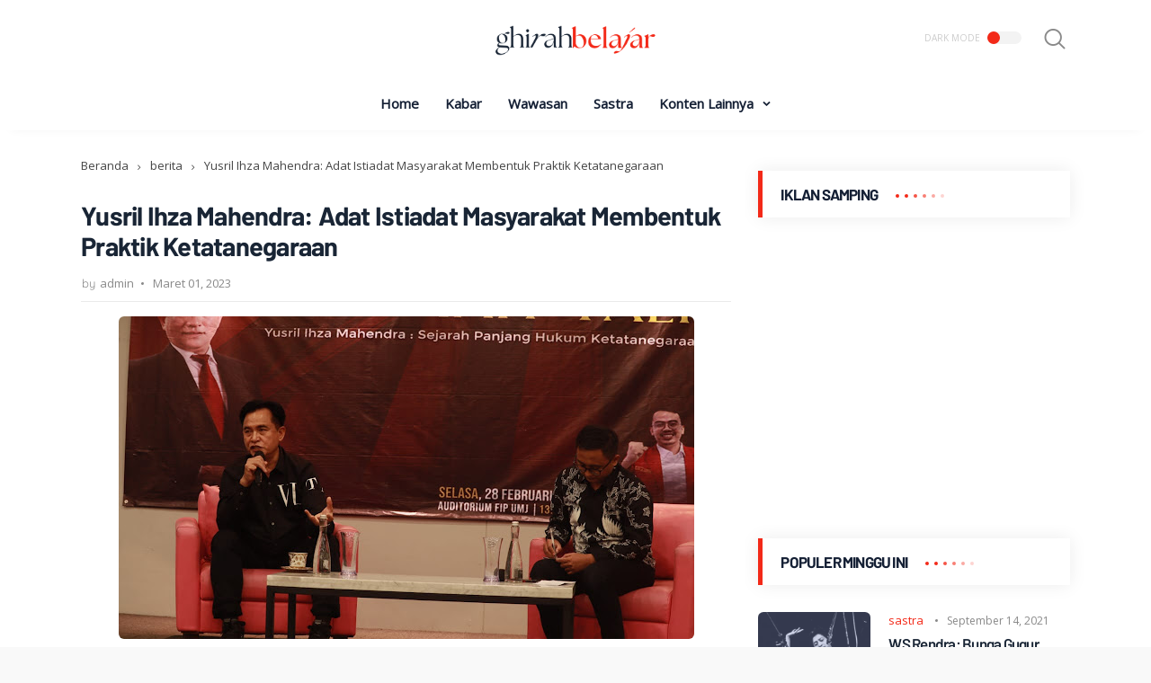

--- FILE ---
content_type: text/html; charset=utf-8
request_url: https://www.google.com/recaptcha/api2/aframe
body_size: 265
content:
<!DOCTYPE HTML><html><head><meta http-equiv="content-type" content="text/html; charset=UTF-8"></head><body><script nonce="KkM5ES4gdhHhGGKp7Xaolw">/** Anti-fraud and anti-abuse applications only. See google.com/recaptcha */ try{var clients={'sodar':'https://pagead2.googlesyndication.com/pagead/sodar?'};window.addEventListener("message",function(a){try{if(a.source===window.parent){var b=JSON.parse(a.data);var c=clients[b['id']];if(c){var d=document.createElement('img');d.src=c+b['params']+'&rc='+(localStorage.getItem("rc::a")?sessionStorage.getItem("rc::b"):"");window.document.body.appendChild(d);sessionStorage.setItem("rc::e",parseInt(sessionStorage.getItem("rc::e")||0)+1);localStorage.setItem("rc::h",'1769296169281');}}}catch(b){}});window.parent.postMessage("_grecaptcha_ready", "*");}catch(b){}</script></body></html>

--- FILE ---
content_type: text/javascript; charset=UTF-8
request_url: https://www.ghirahbelajar.com/feeds/posts/default/-/berita?alt=json-in-script&max-results=6&callback=jQuery35101326844886457712_1769296167658&_=1769296167659
body_size: 7806
content:
// API callback
jQuery35101326844886457712_1769296167658({"version":"1.0","encoding":"UTF-8","feed":{"xmlns":"http://www.w3.org/2005/Atom","xmlns$openSearch":"http://a9.com/-/spec/opensearchrss/1.0/","xmlns$blogger":"http://schemas.google.com/blogger/2008","xmlns$georss":"http://www.georss.org/georss","xmlns$gd":"http://schemas.google.com/g/2005","xmlns$thr":"http://purl.org/syndication/thread/1.0","id":{"$t":"tag:blogger.com,1999:blog-3728442207821452375"},"updated":{"$t":"2026-01-23T00:46:51.998-08:00"},"category":[{"term":"berita"},{"term":"wawasan"},{"term":"pendidikan"},{"term":"sastra"},{"term":"buku"},{"term":"event menulis"},{"term":"event"},{"term":"kisah"}],"title":{"type":"text","$t":"Ghirah Belajar"},"subtitle":{"type":"html","$t":"Berbagi Inspirasi dan Pengetahuan"},"link":[{"rel":"http://schemas.google.com/g/2005#feed","type":"application/atom+xml","href":"https:\/\/www.ghirahbelajar.com\/feeds\/posts\/default"},{"rel":"self","type":"application/atom+xml","href":"https:\/\/www.blogger.com\/feeds\/3728442207821452375\/posts\/default\/-\/berita?alt=json-in-script\u0026max-results=6"},{"rel":"alternate","type":"text/html","href":"https:\/\/www.ghirahbelajar.com\/search\/label\/berita"},{"rel":"hub","href":"http://pubsubhubbub.appspot.com/"},{"rel":"next","type":"application/atom+xml","href":"https:\/\/www.blogger.com\/feeds\/3728442207821452375\/posts\/default\/-\/berita\/-\/berita?alt=json-in-script\u0026start-index=7\u0026max-results=6"}],"author":[{"name":{"$t":"Unknown"},"email":{"$t":"noreply@blogger.com"},"gd$image":{"rel":"http://schemas.google.com/g/2005#thumbnail","width":"16","height":"16","src":"https:\/\/img1.blogblog.com\/img\/b16-rounded.gif"}}],"generator":{"version":"7.00","uri":"http://www.blogger.com","$t":"Blogger"},"openSearch$totalResults":{"$t":"358"},"openSearch$startIndex":{"$t":"1"},"openSearch$itemsPerPage":{"$t":"6"},"entry":[{"id":{"$t":"tag:blogger.com,1999:blog-3728442207821452375.post-7097598826990059535"},"published":{"$t":"2026-01-19T17:12:00.000-08:00"},"updated":{"$t":"2026-01-19T17:12:30.568-08:00"},"category":[{"scheme":"http://www.blogger.com/atom/ns#","term":"berita"}],"title":{"type":"text","$t":"Mahasiswa Uhamka Lakukan Pemberdayaan dengan Semangat Al-Maun"},"content":{"type":"html","$t":"\u003Cp\u003E\u003C\/p\u003E\u003Cdiv class=\"separator\" style=\"clear: both; text-align: center;\"\u003E\u003Ca href=\"https:\/\/blogger.googleusercontent.com\/img\/b\/R29vZ2xl\/AVvXsEjlc19c56KPH3vNl1Sv06YvTEjnceKVhxY4cNr_wTOEZqUCWFF-XZ2oaYDV02LDEm64NbolNiURBhmYMW7_lkDQ2pQBQ8mTWuflExtgEoJZ-3pJaufpuwlhRotyDl8F-Z95kh603KiRG6xRkh6OFNU9mAZOQ7UB9fVodIr6SOLoNO8e59nDuJtdDQ8Al1dX\/s1160\/WhatsApp%20Image%202026-01-13%20at%2009.53.58%20(1).jpeg\" imageanchor=\"1\" style=\"margin-left: 1em; margin-right: 1em;\"\u003E\u003Cimg border=\"0\" data-original-height=\"870\" data-original-width=\"1160\" height=\"480\" src=\"https:\/\/blogger.googleusercontent.com\/img\/b\/R29vZ2xl\/AVvXsEjlc19c56KPH3vNl1Sv06YvTEjnceKVhxY4cNr_wTOEZqUCWFF-XZ2oaYDV02LDEm64NbolNiURBhmYMW7_lkDQ2pQBQ8mTWuflExtgEoJZ-3pJaufpuwlhRotyDl8F-Z95kh603KiRG6xRkh6OFNU9mAZOQ7UB9fVodIr6SOLoNO8e59nDuJtdDQ8Al1dX\/w640-h480\/WhatsApp%20Image%202026-01-13%20at%2009.53.58%20(1).jpeg\" width=\"640\" \/\u003E\u003C\/a\u003E\u003C\/div\u003E\u003Cbr \/\u003EGHIRAHBELAJAR.COM, JAKARTA – Mahasiswa Program Studi PGSD FKIP Uhamka melaksanakan program pemberdayaan kaum dhuafa sebagai bagian dari implementasi nilai-nilai Teologi Al-Ma’un. Kegiatan ini menyasar warga yang membutuhkan bantuan ekonomi dan kesehatan di wilayah Jakarta Timur.\u003Cp\u003E\u003C\/p\u003E\u003Cp\u003ESalah satu penerima manfaat dalam program ini adalah Nenek Tuni, seorang lansia yang sehari-hari bekerja sebagai penjual mainan anak-anak. Di usianya yang senja, ia menghadapi kendala kesehatan fisik serta penghasilan yang tidak menentu untuk memenuhi kebutuhan sehari-hari.\u003C\/p\u003E\u003Ch3 style=\"text-align: left;\"\u003EProses Pemberdayaan\u003C\/h3\u003E\u003Cp\u003EKegiatan dimulai dengan survei lapangan untuk memastikan bantuan tepat sasaran. Setelah melakukan pendataan mengenai kebutuhan mendesak, para mahasiswa menggalang donasi melalui penyebaran pamflet informasi secara daring.\u003C\/p\u003E\u003Cp\u003EDalam kurun waktu tiga minggu, tim mahasiswa berhasil mengumpulkan dana sebesar Rp1.000.000. Dana tersebut kemudian disalurkan dalam bentuk:\u003C\/p\u003E\u003Cp\u003E\u003C\/p\u003E\u003Cul style=\"text-align: left;\"\u003E\u003Cli\u003EKebutuhan Pokok: Bahan makanan untuk menunjang kecukupan pangan.\u003C\/li\u003E\u003Cli\u003EBantuan Kesehatan: Uang tunai untuk membantu biaya pengobatan penyakit punggung dan lutut yang diderita Nenek Tuni.\u003C\/li\u003E\u003C\/ul\u003E\u003Cp\u003E\u003C\/p\u003E\u003Ch3 style=\"text-align: left;\"\u003ETujuan Kegiatan\u003C\/h3\u003E\u003Cp\u003EProgram ini bertujuan untuk mengasah rasa empati mahasiswa sekaligus memberikan dampak nyata bagi masyarakat. Melalui aksi sederhana ini, mahasiswa berharap dapat meringankan beban hidup sesama dan menginspirasi pihak lain untuk melakukan gerakan serupa.\u003C\/p\u003E\u003Cp\u003E\"Kami berharap bantuan ini bermanfaat bagi kesehatan dan keseharian Nenek Tuni. Semoga kegiatan ini dapat terus konsisten dilaksanakan setiap tahunnya,\" ujar perwakilan kelompok mahasiswa.\u003C\/p\u003E"},"link":[{"rel":"replies","type":"application/atom+xml","href":"https:\/\/www.ghirahbelajar.com\/feeds\/7097598826990059535\/comments\/default","title":"Posting Komentar"},{"rel":"replies","type":"text/html","href":"https:\/\/www.ghirahbelajar.com\/2026\/01\/mahasiswa-uhamka-lakukan-pemberdayaan-dengan-semangat-al-maun.html#comment-form","title":"0 Komentar"},{"rel":"edit","type":"application/atom+xml","href":"https:\/\/www.blogger.com\/feeds\/3728442207821452375\/posts\/default\/7097598826990059535"},{"rel":"self","type":"application/atom+xml","href":"https:\/\/www.blogger.com\/feeds\/3728442207821452375\/posts\/default\/7097598826990059535"},{"rel":"alternate","type":"text/html","href":"https:\/\/www.ghirahbelajar.com\/2026\/01\/mahasiswa-uhamka-lakukan-pemberdayaan-dengan-semangat-al-maun.html","title":"Mahasiswa Uhamka Lakukan Pemberdayaan dengan Semangat Al-Maun"}],"author":[{"name":{"$t":"Unknown"},"email":{"$t":"noreply@blogger.com"},"gd$image":{"rel":"http://schemas.google.com/g/2005#thumbnail","width":"16","height":"16","src":"https:\/\/img1.blogblog.com\/img\/b16-rounded.gif"}}],"media$thumbnail":{"xmlns$media":"http://search.yahoo.com/mrss/","url":"https:\/\/blogger.googleusercontent.com\/img\/b\/R29vZ2xl\/AVvXsEjlc19c56KPH3vNl1Sv06YvTEjnceKVhxY4cNr_wTOEZqUCWFF-XZ2oaYDV02LDEm64NbolNiURBhmYMW7_lkDQ2pQBQ8mTWuflExtgEoJZ-3pJaufpuwlhRotyDl8F-Z95kh603KiRG6xRkh6OFNU9mAZOQ7UB9fVodIr6SOLoNO8e59nDuJtdDQ8Al1dX\/s72-w640-h480-c\/WhatsApp%20Image%202026-01-13%20at%2009.53.58%20(1).jpeg","height":"72","width":"72"},"thr$total":{"$t":"0"}},{"id":{"$t":"tag:blogger.com,1999:blog-3728442207821452375.post-2276850221897935566"},"published":{"$t":"2026-01-19T17:07:00.000-08:00"},"updated":{"$t":"2026-01-19T17:07:50.512-08:00"},"category":[{"scheme":"http://www.blogger.com/atom/ns#","term":"berita"}],"title":{"type":"text","$t":"Pegiat AKASIA Ikuti Kuliah Bersama Prof Cates di Nagoya University Jepang"},"content":{"type":"html","$t":"\u003Cp\u003E\u003C\/p\u003E\u003Cdiv class=\"separator\" style=\"clear: both; text-align: center;\"\u003E\u003Ca href=\"https:\/\/blogger.googleusercontent.com\/img\/b\/R29vZ2xl\/AVvXsEijwayh40qmh8v7pBE3CyF7-R_LBRskozfDrLuNeCFU7qjCKbMoDwjYW6DQNYvT9PiA9c1VquJoWWNSjewHcL0Jhc3dzrqgnlIaVuLvB-tKxxofX3HurHxvH1_Pg-zi9iLTZ8su8i8_mRtwZ3DDBAxlBgQ7DC0BCibovv3-GBFmCrniNtmwPZomPPoG1oEe\/s768\/WhatsApp%20Image%202026-01-19%20at%2014.27.59.jpeg\" imageanchor=\"1\" style=\"margin-left: 1em; margin-right: 1em;\"\u003E\u003Cimg border=\"0\" data-original-height=\"576\" data-original-width=\"768\" height=\"480\" src=\"https:\/\/blogger.googleusercontent.com\/img\/b\/R29vZ2xl\/AVvXsEijwayh40qmh8v7pBE3CyF7-R_LBRskozfDrLuNeCFU7qjCKbMoDwjYW6DQNYvT9PiA9c1VquJoWWNSjewHcL0Jhc3dzrqgnlIaVuLvB-tKxxofX3HurHxvH1_Pg-zi9iLTZ8su8i8_mRtwZ3DDBAxlBgQ7DC0BCibovv3-GBFmCrniNtmwPZomPPoG1oEe\/w640-h480\/WhatsApp%20Image%202026-01-19%20at%2014.27.59.jpeg\" width=\"640\" \/\u003E\u003C\/a\u003E\u003C\/div\u003E\u003Cbr \/\u003EGHIRAHBELAJAR.COM, NAGOYA — Pada 17-18 Januari 2026, Gina Ristiana, salah satu pendiri komunitas AKASIA, menghadiri rangkaian Kuliah Umum di Nagoya University of Foreign Studies, Jepang. Acara ini fokus pada topik linguistik dunia serta dinamika pembelajaran dan pengajaran bahasa di kancah internasional.\u003Cp\u003E\u003C\/p\u003E\u003Cp\u003EDalam forum ini, Gina menjadi salah satu peserta yang mewakili Indonesia untuk mendalami perspektif global dari narasumber utama, Kip A. Cates. Beliau merupakan Profesor Emeritus dari Universitas Tottori yang telah aktif selama 30 tahun di bidang pendidikan global dan pengajaran bahasa Inggris (EFL). Cates dikenal luas sebagai pendiri Asian Youth Forum (AYF) dan telah bekerja atau melakukan perjalanan di 50 negara.\u003C\/p\u003E\u003Cp\u003EPartisipasi Gina dalam kegiatan ini memberikan dimensi baru bagi perannya sebagai pendidik dan penggerak komunitas di Indonesia. Ia merefleksikan bahwa bahasa bukan sekadar kumpulan kosakata, melainkan sebuah jembatan pemahaman. Menurutnya, dalam proses interaksi belajar-mengajar, setiap elemen—mulai dari bunyi, makna, hingga adaptasi bahasa—memiliki peran penting dalam memperkaya cara manusia untuk saling mengerti satu sama lain.\u003C\/p\u003E\u003Cp\u003EKehadiran Gina di Nagoya University ini diharapkan dapat membawa perspektif linguistik yang lebih inklusif dan aplikatif untuk diterapkan di lingkungan pendidikan Indonesia, sejalan dengan visi komunitas AKASIA.\u003C\/p\u003E"},"link":[{"rel":"replies","type":"application/atom+xml","href":"https:\/\/www.ghirahbelajar.com\/feeds\/2276850221897935566\/comments\/default","title":"Posting Komentar"},{"rel":"replies","type":"text/html","href":"https:\/\/www.ghirahbelajar.com\/2026\/01\/pegiat-akasia-ikuti-kuliah-bersama-prof-cates-di-nagoya-university-jepang.html#comment-form","title":"0 Komentar"},{"rel":"edit","type":"application/atom+xml","href":"https:\/\/www.blogger.com\/feeds\/3728442207821452375\/posts\/default\/2276850221897935566"},{"rel":"self","type":"application/atom+xml","href":"https:\/\/www.blogger.com\/feeds\/3728442207821452375\/posts\/default\/2276850221897935566"},{"rel":"alternate","type":"text/html","href":"https:\/\/www.ghirahbelajar.com\/2026\/01\/pegiat-akasia-ikuti-kuliah-bersama-prof-cates-di-nagoya-university-jepang.html","title":"Pegiat AKASIA Ikuti Kuliah Bersama Prof Cates di Nagoya University Jepang"}],"author":[{"name":{"$t":"Unknown"},"email":{"$t":"noreply@blogger.com"},"gd$image":{"rel":"http://schemas.google.com/g/2005#thumbnail","width":"16","height":"16","src":"https:\/\/img1.blogblog.com\/img\/b16-rounded.gif"}}],"media$thumbnail":{"xmlns$media":"http://search.yahoo.com/mrss/","url":"https:\/\/blogger.googleusercontent.com\/img\/b\/R29vZ2xl\/AVvXsEijwayh40qmh8v7pBE3CyF7-R_LBRskozfDrLuNeCFU7qjCKbMoDwjYW6DQNYvT9PiA9c1VquJoWWNSjewHcL0Jhc3dzrqgnlIaVuLvB-tKxxofX3HurHxvH1_Pg-zi9iLTZ8su8i8_mRtwZ3DDBAxlBgQ7DC0BCibovv3-GBFmCrniNtmwPZomPPoG1oEe\/s72-w640-h480-c\/WhatsApp%20Image%202026-01-19%20at%2014.27.59.jpeg","height":"72","width":"72"},"thr$total":{"$t":"0"}},{"id":{"$t":"tag:blogger.com,1999:blog-3728442207821452375.post-1588601865521607023"},"published":{"$t":"2026-01-19T17:04:00.000-08:00"},"updated":{"$t":"2026-01-19T17:04:14.333-08:00"},"category":[{"scheme":"http://www.blogger.com/atom/ns#","term":"berita"}],"title":{"type":"text","$t":"PC IMM Kendari Bedah Buku IMM Autentik"},"content":{"type":"html","$t":"\u003Cp\u003E\u003C\/p\u003E\u003Cdiv class=\"separator\" style=\"clear: both; text-align: center;\"\u003E\u003Ca href=\"https:\/\/blogger.googleusercontent.com\/img\/b\/R29vZ2xl\/AVvXsEggSjz5I4E0kgi0ytpUNWwjefvuLoiNZFhDc38CNzAQjAktVyOt9coQxAfSYK00lO4E1gLDJTwAr58P0_nWK8Czrl_RrsWjeC6sdPNK75JCjOA7S8jN_DI62CAl_EeL4uog3sJ0g1TlyYox-j5e33vRlkBYPQwN6P9QG7W-fSIPeMrwVKZTx7V7uXkXPGzx\/s1376\/Gemini_Generated_Image_gpc21lgpc21lgpc2.png\" imageanchor=\"1\" style=\"margin-left: 1em; margin-right: 1em;\"\u003E\u003Cimg border=\"0\" data-original-height=\"768\" data-original-width=\"1376\" height=\"358\" src=\"https:\/\/blogger.googleusercontent.com\/img\/b\/R29vZ2xl\/AVvXsEggSjz5I4E0kgi0ytpUNWwjefvuLoiNZFhDc38CNzAQjAktVyOt9coQxAfSYK00lO4E1gLDJTwAr58P0_nWK8Czrl_RrsWjeC6sdPNK75JCjOA7S8jN_DI62CAl_EeL4uog3sJ0g1TlyYox-j5e33vRlkBYPQwN6P9QG7W-fSIPeMrwVKZTx7V7uXkXPGzx\/w640-h358\/Gemini_Generated_Image_gpc21lgpc21lgpc2.png\" width=\"640\" \/\u003E\u003C\/a\u003E\u003C\/div\u003E\u003Cbr \/\u003EGHIRAHBELAJAR.COM, KENDARI - PC IMM Kendari menggelar bedah buku IMM Autentik dalam rangka menghidupkan gerakan intelektual, Ahad (18\/1\/2026). Acara yang digelar secara daring via Zoom Meeting ini menghadirkan penulis buku, Ahmad Soleh.\u003Cp\u003E\u003C\/p\u003E\u003Cp\u003EDalam pemaparannya, Soleh menjelaskan bahwa buku IMM Autentik yang terbit tahun 2021 di Penerbit Suara Muhammadiyah ini merupakan ejawantah dari keresahan melihat realitas IMM. \"Melihat realitas yang terus berubah, membuat saya merasa perlu mencatat berbagai perkembangan di IMM,\" ujarnya.\u003C\/p\u003E\u003Cp\u003EIa juga menjelaskan mengenai terminologi autentik yang digunakan dalam judul buku tersebut. \"Autentik di sini merupakan refleksi dari ciri gerakan Muhammadiyah, yakni pemurnian, pemurnian dalam hal nilai-nilai gerakan. Jadi, IMM Autentik itu bukan klaim, tapi proses untuk terus menggali nilai-nilai IMM,\" ungkap Soleh.\u003C\/p\u003E\u003Cp\u003ESelain itu, ia melanjutkan, penulisan buku ini juga dilandasi semangat dinamisasi gerakan IMM. \"Dinamisasi di sini dalam konteks strategi gerakan, pola gerakan, hingga manifestasi dakwah yang berkemajuan,\" ungkapnya.\u003C\/p\u003E\u003Cp\u003EMenukil tulisan Kuntowijoyo soal kelahiran generasi kader yang tidak mengenal organisasi Muhammadiyah, Soleh menegaskan bahwa IMM punya tanggung jawab untuk memastikan bahwa kader-kadernya mendapatkan internalisasi ideologi yang memadai.\u003C\/p\u003E\u003Cp\u003E\"Jangan sampai apa yang diungkapkan Kuntowijoyo terjadi di generasi kita, tugas kita untuk terus mengkader, menginternalisasi nilai-nilai dalam setiap gerak IMM,\" ungkapnya.\u003C\/p\u003E\u003Cp\u003EIa juga menyentil adanya kader yang mencatut nama Muhammadiyah untuk melaporkan komika Pandji Pragiwaksono dalam penampilan bertajuk Mens Rea di kanal Netflix. \"Ini kan contoh bagaimana kader bergerak sendiri, tapi mengklaim seolah-olah mewakili semua kader, padahal di IMM kita belajar untuk bergerak secara kolektif, tidah gegabah, dan mengedepankan prinsip amal ilmiah,\" ungkap Soleh.\u003C\/p\u003E\u003Cp\u003EBedah buku ini pun dilanjutkan dengan sejumlah diskusi mendalam bersama peserta dan penanggap. Adapun penanggap yang hadir, yaitu Ahmad Baiquni, ketua bidang RPK PC IMM Kendari.\u003C\/p\u003E"},"link":[{"rel":"replies","type":"application/atom+xml","href":"https:\/\/www.ghirahbelajar.com\/feeds\/1588601865521607023\/comments\/default","title":"Posting Komentar"},{"rel":"replies","type":"text/html","href":"https:\/\/www.ghirahbelajar.com\/2026\/01\/pc-imm-kendari-bedah-buku-imm-autentik.html#comment-form","title":"0 Komentar"},{"rel":"edit","type":"application/atom+xml","href":"https:\/\/www.blogger.com\/feeds\/3728442207821452375\/posts\/default\/1588601865521607023"},{"rel":"self","type":"application/atom+xml","href":"https:\/\/www.blogger.com\/feeds\/3728442207821452375\/posts\/default\/1588601865521607023"},{"rel":"alternate","type":"text/html","href":"https:\/\/www.ghirahbelajar.com\/2026\/01\/pc-imm-kendari-bedah-buku-imm-autentik.html","title":"PC IMM Kendari Bedah Buku IMM Autentik"}],"author":[{"name":{"$t":"Unknown"},"email":{"$t":"noreply@blogger.com"},"gd$image":{"rel":"http://schemas.google.com/g/2005#thumbnail","width":"16","height":"16","src":"https:\/\/img1.blogblog.com\/img\/b16-rounded.gif"}}],"media$thumbnail":{"xmlns$media":"http://search.yahoo.com/mrss/","url":"https:\/\/blogger.googleusercontent.com\/img\/b\/R29vZ2xl\/AVvXsEggSjz5I4E0kgi0ytpUNWwjefvuLoiNZFhDc38CNzAQjAktVyOt9coQxAfSYK00lO4E1gLDJTwAr58P0_nWK8Czrl_RrsWjeC6sdPNK75JCjOA7S8jN_DI62CAl_EeL4uog3sJ0g1TlyYox-j5e33vRlkBYPQwN6P9QG7W-fSIPeMrwVKZTx7V7uXkXPGzx\/s72-w640-h358-c\/Gemini_Generated_Image_gpc21lgpc21lgpc2.png","height":"72","width":"72"},"thr$total":{"$t":"0"}},{"id":{"$t":"tag:blogger.com,1999:blog-3728442207821452375.post-7933589419635680417"},"published":{"$t":"2025-10-30T19:19:00.000-07:00"},"updated":{"$t":"2025-10-30T19:19:42.055-07:00"},"category":[{"scheme":"http://www.blogger.com/atom/ns#","term":"berita"},{"scheme":"http://www.blogger.com/atom/ns#","term":"sastra"}],"title":{"type":"text","$t":"Puisi: Ia Membakar Kami"},"content":{"type":"html","$t":"\u003Cp\u003E\u003C\/p\u003E\u003Cdiv class=\"separator\" style=\"clear: both; text-align: center;\"\u003E\u003Ca href=\"https:\/\/blogger.googleusercontent.com\/img\/b\/R29vZ2xl\/AVvXsEhp98u3F38a8VBTquinPqTOF9caHWSKq7AiQGsWm7itpL-7uvzrlGtcV2NeV-0RXyBqiWjJqz5vo7_-VrpF1tXcyTkYcr1GpzurYZjo0xAZNsEeMcJ6QB5WwXSoxa34PB3SzFvZJsEGUTrr0oQcpEaXTYTGOt0mAeSlxvC7pp_MPyGu2aij6khF5MYDmAHd\/s1248\/Gemini_Generated_Image_l46utvl46utvl46u.png\" imageanchor=\"1\" style=\"margin-left: 1em; margin-right: 1em;\"\u003E\u003Cimg border=\"0\" data-original-height=\"832\" data-original-width=\"1248\" height=\"426\" src=\"https:\/\/blogger.googleusercontent.com\/img\/b\/R29vZ2xl\/AVvXsEhp98u3F38a8VBTquinPqTOF9caHWSKq7AiQGsWm7itpL-7uvzrlGtcV2NeV-0RXyBqiWjJqz5vo7_-VrpF1tXcyTkYcr1GpzurYZjo0xAZNsEeMcJ6QB5WwXSoxa34PB3SzFvZJsEGUTrr0oQcpEaXTYTGOt0mAeSlxvC7pp_MPyGu2aij6khF5MYDmAHd\/w640-h426\/Gemini_Generated_Image_l46utvl46utvl46u.png\" width=\"640\" \/\u003E\u003C\/a\u003E\u003C\/div\u003E\u003Cbr \/\u003EGHIRAHBELAJAR.COM - Oleh: \u003Cb\u003EESu (Edy Sukardi)\u003C\/b\u003E\u003Cbr \/\u003E\u003Cbr \/\u003E\u003Cbr \/\u003EAku tak bisa \u003Cbr \/\u003Emengikuti langkahnya \u003Cbr \/\u003Eyang satu ini\u003Cbr \/\u003EIa mau berkeringat \u003Cbr \/\u003EIa bekerja dengan \u003Cbr \/\u003Eseluruh tenaga dan pikiran\u003Cbr \/\u003Emengorbankan waktu \u003Cbr \/\u003Etetapi masih juga harus \u003Cbr \/\u003Emerogoh koceknya \u003Cbr \/\u003Eagar roda ini berputar \u003Cbr \/\u003Edan agenda  bisa jalan\u003Cbr \/\u003E\u003Cbr \/\u003EMengapa Ia begitu \u003Cbr \/\u003E\u003Ci\u003Engotot \u003C\/i\u003E\u003Cbr \/\u003E\u003Cbr \/\u003EJika roda kehidupan \u003Cbr \/\u003Eorganisasi itu berjalan \u003Cbr \/\u003Eada efek yang ia harapkan \u003Cbr \/\u003Emengundang orang \u003Cbr \/\u003Euntuk bisa berkreasi \u003Cbr \/\u003Eterpanggil untuk ikut peduli\u003Cbr \/\u003E\u003Cbr \/\u003EIa hadir \u003Cbr \/\u003ETidak dengan omong-omong\u003Cbr \/\u003Eia ada \u003Cbr \/\u003Edan pasang dada\u003Cbr \/\u003Ekalau kalian tak mau kerja\u003Cbr \/\u003EAku bisa \u003Cbr \/\u003E\u003Cbr \/\u003ETugas yang telah ia bagikan\u003Cbr \/\u003EIa monitor agar bergulir\u003Cbr \/\u003Edan jalan \u003Cbr \/\u003EKalau macet \u003Cbr \/\u003EIa sendiri yang ambil alih\u003Cbr \/\u003EIa sendiri yang mengerjakannya \u003Cbr \/\u003E\u003Cbr \/\u003EAh malu aku\u003Cbr \/\u003EKalau orang-orang \u003Cbr \/\u003Emenyebut aku anaknya \u003Cbr \/\u003Etitisannya \u003Cbr \/\u003Etetapi pada bagian ini \u003Cbr \/\u003EAku belum mampu\u003Cbr \/\u003Emencontohnya \u003Cbr \/\u003E\u003Cbr \/\u003EIa memang penggerak \u003Cbr \/\u003Ebekerja dalam senyap \u003Cbr \/\u003EIa tak sekadar membagi ilmu\u003Cbr \/\u003Etetapi ia menyalakan api\u003Cbr \/\u003EApi semangat\u003Cbr \/\u003E\u003Cbr \/\u003EKami seperti \u003Cbr \/\u003Esekumpulan arang \u003Cbr \/\u003EIa baranya \u003Cbr \/\u003EIa membakar kami \u003Cbr \/\u003Euntuk bangkit dan menyala.\u003Cbr \/\u003E\u003Cbr \/\u003EPisangan Timur,\u0026nbsp;31 Oktober 2025\u003Cp\u003E\u003C\/p\u003E"},"link":[{"rel":"replies","type":"application/atom+xml","href":"https:\/\/www.ghirahbelajar.com\/feeds\/7933589419635680417\/comments\/default","title":"Posting Komentar"},{"rel":"replies","type":"text/html","href":"https:\/\/www.ghirahbelajar.com\/2025\/10\/puisi-ia-membakar-kami.html#comment-form","title":"0 Komentar"},{"rel":"edit","type":"application/atom+xml","href":"https:\/\/www.blogger.com\/feeds\/3728442207821452375\/posts\/default\/7933589419635680417"},{"rel":"self","type":"application/atom+xml","href":"https:\/\/www.blogger.com\/feeds\/3728442207821452375\/posts\/default\/7933589419635680417"},{"rel":"alternate","type":"text/html","href":"https:\/\/www.ghirahbelajar.com\/2025\/10\/puisi-ia-membakar-kami.html","title":"Puisi: Ia Membakar Kami"}],"author":[{"name":{"$t":"Unknown"},"email":{"$t":"noreply@blogger.com"},"gd$image":{"rel":"http://schemas.google.com/g/2005#thumbnail","width":"16","height":"16","src":"https:\/\/img1.blogblog.com\/img\/b16-rounded.gif"}}],"media$thumbnail":{"xmlns$media":"http://search.yahoo.com/mrss/","url":"https:\/\/blogger.googleusercontent.com\/img\/b\/R29vZ2xl\/AVvXsEhp98u3F38a8VBTquinPqTOF9caHWSKq7AiQGsWm7itpL-7uvzrlGtcV2NeV-0RXyBqiWjJqz5vo7_-VrpF1tXcyTkYcr1GpzurYZjo0xAZNsEeMcJ6QB5WwXSoxa34PB3SzFvZJsEGUTrr0oQcpEaXTYTGOt0mAeSlxvC7pp_MPyGu2aij6khF5MYDmAHd\/s72-w640-h426-c\/Gemini_Generated_Image_l46utvl46utvl46u.png","height":"72","width":"72"},"thr$total":{"$t":"0"}},{"id":{"$t":"tag:blogger.com,1999:blog-3728442207821452375.post-8838816564734995164"},"published":{"$t":"2025-10-30T05:51:00.000-07:00"},"updated":{"$t":"2025-10-30T05:51:19.847-07:00"},"category":[{"scheme":"http://www.blogger.com/atom/ns#","term":"berita"}],"title":{"type":"text","$t":"Pak Guru Long Berbagi Trik Menulis di SMK Nurul Islam Jakarta"},"content":{"type":"html","$t":"\u003Cp\u003E\u003C\/p\u003E\u003Cdiv class=\"separator\" style=\"clear: both; text-align: center;\"\u003E\u003Ca href=\"https:\/\/blogger.googleusercontent.com\/img\/b\/R29vZ2xl\/AVvXsEjAXZvrAUY3Ztn2nwb3-S3PJXf4yTO3bvtHY6VVKBcRBkHlGCW8wuYQLnd5liDUCbFv9cFfPRhL7ktv3GIKMu1DBrsLoIxrubVyitIcQSH4-2WNHlV8b2ZMf51s-d-7C8Kdm1EBaELjsTZ9isyVmFusK5xU6VUlFOxsEvzO7bQgWKR3oBILTaNsp0KuB_bU\/s745\/WhatsApp%20Image%202025-10-30%20at%2019.39.27.jpeg\" imageanchor=\"1\" style=\"margin-left: 1em; margin-right: 1em;\"\u003E\u003Cimg border=\"0\" data-original-height=\"496\" data-original-width=\"745\" height=\"426\" src=\"https:\/\/blogger.googleusercontent.com\/img\/b\/R29vZ2xl\/AVvXsEjAXZvrAUY3Ztn2nwb3-S3PJXf4yTO3bvtHY6VVKBcRBkHlGCW8wuYQLnd5liDUCbFv9cFfPRhL7ktv3GIKMu1DBrsLoIxrubVyitIcQSH4-2WNHlV8b2ZMf51s-d-7C8Kdm1EBaELjsTZ9isyVmFusK5xU6VUlFOxsEvzO7bQgWKR3oBILTaNsp0KuB_bU\/w640-h426\/WhatsApp%20Image%202025-10-30%20at%2019.39.27.jpeg\" width=\"640\" \/\u003E\u003C\/a\u003E\u003C\/div\u003E\u003Cbr \/\u003EGHIRAHBELAJAR.COM, JAKARTA – Dalam rangka memperingati Bulan Bahasa dan Sastra sekaligus menyemarakkan Hari Sumpah Pemuda yang jatuh pada 28 Oktober 2025, SMK Nurul Islam Jakarta sukses menyelenggarakan seminar kepenulisan. Bertempat di Aula SMK Nurul Islam Jakarta, acara ini bertujuan utama untuk meningkatkan kemampuan menulis generasi muda di tengah pesatnya arus informasi.\u003Cbr \/\u003E\u003Cbr \/\u003ESeminar ini menghadirkan narasumber istimewa, yaitu Agung T. Prawoto yang akrab disapa Pak Guru Long, seorang guru yang mengajar di SDN Utan Kayu Utara 11 Pagi sekaligus penulis buku. Kehadirannya disambut antusias oleh para siswa dan guru.\u003Cbr \/\u003E\u003Cbr \/\u003E\u003Cp\u003E\u003C\/p\u003E\u003Cp\u003EPak Guru Long membawakan materi dengan lugas dan inspiratif mengenai teknik kepenulisan dan struktur berbagai jenis tulisan. Materi yang disajikan sangat komprehensif, mencakup seluruh tahapan proses menulis, mulai dari simulasi pre-writing (tahap pra-penulisan), teknik mengembangkan ide, penyusunan kerangka dan draf, hingga proses penerbitan.\u003Cbr \/\u003E\u003Cbr \/\u003ETak hanya itu, Pak Guru Long juga membagikan tips dan trik praktis untuk menghadapi berbagai kendala yang sering dialami penulis, seperti \u003Ci\u003Ewriter's block\u003C\/i\u003E dan kesulitan menyunting. \u003Cbr \/\u003E\u003Cbr \/\u003E\"Menulis itu bukan bakat, tapi keterampilan yang bisa diasah. Jangan takut salah, mulailah dari mana pun yang kalian suka,\" pesan beliau.\u003Cbr \/\u003E\u003Cbr \/\u003EMomen puncak acara diwarnai dengan penganugerahan penghargaan kepada dua karya siswa yang telah terpilih sebagai Karya Terbaik Bulan Bahasa dan Sastra di SMK Nurul Islam Jakarta. Dua siswa berprestasi, Rafa Sunah Hapsari dan Anggi Safitri, mendapatkan apresiasi berupa hadiah menarik, tidak hanya dari pihak sekolah, tetapi juga langsung dari narasumber, Agung T. Prawoto. Hal ini menjadi motivasi besar bagi siswa lain untuk terus berkarya.\u003Cbr \/\u003E\u003Cbr \/\u003EKepala SMK Nurul Islam Jakarta, Dian Purnamasari, M.Pd., berharap melalui seminar ini, semangat Sumpah Pemuda untuk 'satu bahasa' tidak hanya diartikan sebagai alat komunikasi lisan, tetapi juga melalui tulisan yang berkualitas. Generasi muda harus menjadi pelopor literasi.\u003Cbr \/\u003E\u003Cbr \/\u003EAcara yang berlangsung meriah ini sukses menanamkan kesadaran akan pentingnya literasi dan keterampilan menulis, sekaligus membuktikan bahwa semangat Hari Sumpah Pemuda masih relevan sebagai pijakan untuk mencetak generasi yang cerdas dan literat. (Taufan Nugroho)\u003C\/p\u003E"},"link":[{"rel":"replies","type":"application/atom+xml","href":"https:\/\/www.ghirahbelajar.com\/feeds\/8838816564734995164\/comments\/default","title":"Posting Komentar"},{"rel":"replies","type":"text/html","href":"https:\/\/www.ghirahbelajar.com\/2025\/10\/pak-guru-long-berbagi-trik-menulis-di-smk-nurul-islam-jakarta.html#comment-form","title":"0 Komentar"},{"rel":"edit","type":"application/atom+xml","href":"https:\/\/www.blogger.com\/feeds\/3728442207821452375\/posts\/default\/8838816564734995164"},{"rel":"self","type":"application/atom+xml","href":"https:\/\/www.blogger.com\/feeds\/3728442207821452375\/posts\/default\/8838816564734995164"},{"rel":"alternate","type":"text/html","href":"https:\/\/www.ghirahbelajar.com\/2025\/10\/pak-guru-long-berbagi-trik-menulis-di-smk-nurul-islam-jakarta.html","title":"Pak Guru Long Berbagi Trik Menulis di SMK Nurul Islam Jakarta"}],"author":[{"name":{"$t":"Unknown"},"email":{"$t":"noreply@blogger.com"},"gd$image":{"rel":"http://schemas.google.com/g/2005#thumbnail","width":"16","height":"16","src":"https:\/\/img1.blogblog.com\/img\/b16-rounded.gif"}}],"media$thumbnail":{"xmlns$media":"http://search.yahoo.com/mrss/","url":"https:\/\/blogger.googleusercontent.com\/img\/b\/R29vZ2xl\/AVvXsEjAXZvrAUY3Ztn2nwb3-S3PJXf4yTO3bvtHY6VVKBcRBkHlGCW8wuYQLnd5liDUCbFv9cFfPRhL7ktv3GIKMu1DBrsLoIxrubVyitIcQSH4-2WNHlV8b2ZMf51s-d-7C8Kdm1EBaELjsTZ9isyVmFusK5xU6VUlFOxsEvzO7bQgWKR3oBILTaNsp0KuB_bU\/s72-w640-h426-c\/WhatsApp%20Image%202025-10-30%20at%2019.39.27.jpeg","height":"72","width":"72"},"thr$total":{"$t":"0"}},{"id":{"$t":"tag:blogger.com,1999:blog-3728442207821452375.post-3585415612619491731"},"published":{"$t":"2025-10-30T03:07:00.000-07:00"},"updated":{"$t":"2025-10-30T03:07:10.787-07:00"},"category":[{"scheme":"http://www.blogger.com/atom/ns#","term":"berita"}],"title":{"type":"text","$t":"PBSI Uhamka Ajak Mahasiswa Berkarya Melalui Bahasa dan Sastra"},"content":{"type":"html","$t":"\u003Cp\u003E\u003C\/p\u003E\u003Cdiv class=\"separator\" style=\"clear: both; text-align: center;\"\u003E\u003Ca href=\"https:\/\/blogger.googleusercontent.com\/img\/b\/R29vZ2xl\/AVvXsEjjgixpk2wrpjfUGt4gPC13DaADT7MM2Ro9tgVQdrOiNIs90pr5bWd6PlVvzVwXckFTDdZPhZcT4IbV-sh2kSLC_UZvbXv0wtgkAqlZ9jOMbfgiJFU8NBBBothp26_sl7XWWPca7L9_Qe7vNtPJ9cCpRvOnjszuxxjBpXMflHlrsuNvVEYAHBWcZteNSceS\/s1140\/WhatsApp-Image-2025-10-29-at-15.02.40-1140x694.jpeg\" imageanchor=\"1\" style=\"margin-left: 1em; margin-right: 1em;\"\u003E\u003Cimg border=\"0\" data-original-height=\"694\" data-original-width=\"1140\" height=\"390\" src=\"https:\/\/blogger.googleusercontent.com\/img\/b\/R29vZ2xl\/AVvXsEjjgixpk2wrpjfUGt4gPC13DaADT7MM2Ro9tgVQdrOiNIs90pr5bWd6PlVvzVwXckFTDdZPhZcT4IbV-sh2kSLC_UZvbXv0wtgkAqlZ9jOMbfgiJFU8NBBBothp26_sl7XWWPca7L9_Qe7vNtPJ9cCpRvOnjszuxxjBpXMflHlrsuNvVEYAHBWcZteNSceS\/w640-h390\/WhatsApp-Image-2025-10-29-at-15.02.40-1140x694.jpeg\" width=\"640\" \/\u003E\u003C\/a\u003E\u003C\/div\u003E\u003Cbr \/\u003EGHIRAHBELAJAR.COM, JAKARTA - Program Studi Pendidikan Bahasa dan Sastra Indonesia (PBSI) Fakultas Keguruan dan Ilmu Pendidikan (FKIP) Universitas Muhammadiyah Prof. Dr. Hamka (Uhamka) menggelar kegiatan kreatif bertajuk Tampilan Ragam Bahasa Sastra (TARASA) dalam rangka memperingati Hari Sumpah Pemuda, Selasa (28\/10\/2025). Kegiatan ini menjadi wadah bagi mahasiswa untuk mengekspresikan kemampuan dan kreativitasnya di bidang bahasa dan sastra.\u003Cbr \/\u003E\u003Cbr \/\u003EAcara ini menghadirkan penampilan dari mahasiswa semester satu, tiga, dan lima, serta keterlibatan beberapa dosen prodi. Ketua Program Studi PBSI FKIP Uhamka Abdul Rahman Jupri turut menyaksikan seluruh pertunjukan yang disajikan mahasiswa.\u003Cbr \/\u003E\u003Cbr \/\u003EDia menyampaikan pandangan mengenai makna Sumpah Pemuda yang diselaraskan dengan semangat kesastraan. “Semoga mahasiswa PBSI dapat menjadi generasi unggul yang senantiasa berkarya melalui media bahasa dan sastra,” ujar Jupri.\u003Cbr \/\u003E\u003Cbr \/\u003EBerbagai penampilan memukau ditampilkan dalam kegiatan TARASA, mencakup pembacaan puisi yang mengundang partisipasi audiens untuk mendalami isinya, pementasan dramatic reading yang mengangkat tema perlawanan perempuan, hingga drama musikal yang mengisahkan perjuangan pantang menyerah seorang siswi SMA dalam berkreasi melalui karya sastra.\u003Cbr \/\u003E\u003Cbr \/\u003EPuncak kegiatan ditandai dengan pembacaan kembali naskah Sumpah Pemuda yang dipimpin oleh Avan Fuad Nurseptyono, mahasiswa semester lima Prodi PBSI FKIP Uhamka. Kegiatan ini menegaskan kembali semangat persatuan dan kecintaan terhadap Bahasa Indonesia sebagai bahasa persatuan.\u003Cp\u003E\u003C\/p\u003E"},"link":[{"rel":"replies","type":"application/atom+xml","href":"https:\/\/www.ghirahbelajar.com\/feeds\/3585415612619491731\/comments\/default","title":"Posting Komentar"},{"rel":"replies","type":"text/html","href":"https:\/\/www.ghirahbelajar.com\/2025\/10\/pbsi-uhamka-ajak-mahasiswa-berkarya-melalui-bahasa-dan-sastra.html#comment-form","title":"0 Komentar"},{"rel":"edit","type":"application/atom+xml","href":"https:\/\/www.blogger.com\/feeds\/3728442207821452375\/posts\/default\/3585415612619491731"},{"rel":"self","type":"application/atom+xml","href":"https:\/\/www.blogger.com\/feeds\/3728442207821452375\/posts\/default\/3585415612619491731"},{"rel":"alternate","type":"text/html","href":"https:\/\/www.ghirahbelajar.com\/2025\/10\/pbsi-uhamka-ajak-mahasiswa-berkarya-melalui-bahasa-dan-sastra.html","title":"PBSI Uhamka Ajak Mahasiswa Berkarya Melalui Bahasa dan Sastra"}],"author":[{"name":{"$t":"Unknown"},"email":{"$t":"noreply@blogger.com"},"gd$image":{"rel":"http://schemas.google.com/g/2005#thumbnail","width":"16","height":"16","src":"https:\/\/img1.blogblog.com\/img\/b16-rounded.gif"}}],"media$thumbnail":{"xmlns$media":"http://search.yahoo.com/mrss/","url":"https:\/\/blogger.googleusercontent.com\/img\/b\/R29vZ2xl\/AVvXsEjjgixpk2wrpjfUGt4gPC13DaADT7MM2Ro9tgVQdrOiNIs90pr5bWd6PlVvzVwXckFTDdZPhZcT4IbV-sh2kSLC_UZvbXv0wtgkAqlZ9jOMbfgiJFU8NBBBothp26_sl7XWWPca7L9_Qe7vNtPJ9cCpRvOnjszuxxjBpXMflHlrsuNvVEYAHBWcZteNSceS\/s72-w640-h390-c\/WhatsApp-Image-2025-10-29-at-15.02.40-1140x694.jpeg","height":"72","width":"72"},"thr$total":{"$t":"0"}}]}});